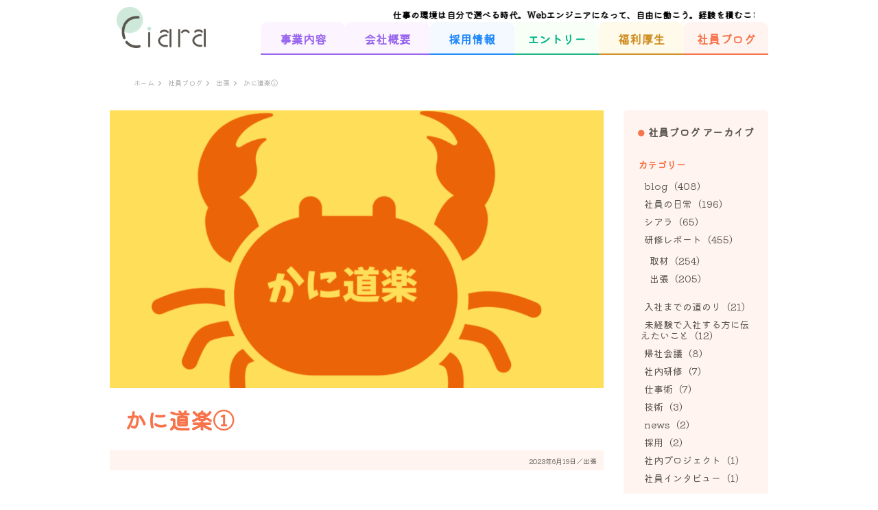

--- FILE ---
content_type: text/html; charset=UTF-8
request_url: https://ciara-web.com/training-report/biz-trip/38552/
body_size: 69965
content:
<!DOCTYPE html>
<html lang="ja">

<head>
    <meta charset="UTF-8">
    <meta name="viewport" content="width=device-width, initial-scale=1.0">
    <meta name="format-detection" content="telephone=no">
    <title>かに道楽① | 株式会社シアラ</title>

		<!-- All in One SEO 4.9.3 - aioseo.com -->
	<meta name="description" content="株式会社シアラは、Webサイト制作・ITサポート・経営コンサルタントなどの事業を展開しています。 現在、未経験からのWebエンジニア志望の方を積極採用中。" />
	<meta name="robots" content="max-image-preview:large" />
	<meta name="author" content="ciara_admin202011"/>
	<link rel="canonical" href="https://ciara-web.com/training-report/biz-trip/38552/" />
	<meta name="generator" content="All in One SEO (AIOSEO) 4.9.3" />
		<meta property="og:locale" content="ja_JP" />
		<meta property="og:site_name" content="株式会社シアラ | ー未経験からエンジニアへー" />
		<meta property="og:type" content="article" />
		<meta property="og:title" content="かに道楽① | 株式会社シアラ" />
		<meta property="og:description" content="株式会社シアラは、Webサイト制作・ITサポート・経営コンサルタントなどの事業を展開しています。 現在、未経験からのWebエンジニア志望の方を積極採用中。" />
		<meta property="og:url" content="https://ciara-web.com/training-report/biz-trip/38552/" />
		<meta property="article:published_time" content="2023-06-19T01:46:15+00:00" />
		<meta property="article:modified_time" content="2023-06-19T03:15:09+00:00" />
		<meta name="twitter:card" content="summary" />
		<meta name="twitter:title" content="かに道楽① | 株式会社シアラ" />
		<meta name="twitter:description" content="株式会社シアラは、Webサイト制作・ITサポート・経営コンサルタントなどの事業を展開しています。 現在、未経験からのWebエンジニア志望の方を積極採用中。" />
		<script type="application/ld+json" class="aioseo-schema">
			{"@context":"https:\/\/schema.org","@graph":[{"@type":"BlogPosting","@id":"https:\/\/ciara-web.com\/training-report\/biz-trip\/38552\/#blogposting","name":"\u304b\u306b\u9053\u697d\u2460 | \u682a\u5f0f\u4f1a\u793e\u30b7\u30a2\u30e9","headline":"\u304b\u306b\u9053\u697d\u2460","author":{"@id":"https:\/\/ciara-web.com\/author\/ciara_admin202011\/#author"},"publisher":{"@id":"https:\/\/ciara-web.com\/#organization"},"image":{"@type":"ImageObject","url":"https:\/\/ciara-web.com\/wp-content\/uploads\/2023\/06\/65c4ca650eb4fac2b87797b1aebbbabc.png","width":1200,"height":675},"datePublished":"2023-06-19T10:46:15+09:00","dateModified":"2023-06-19T12:15:09+09:00","inLanguage":"ja","mainEntityOfPage":{"@id":"https:\/\/ciara-web.com\/training-report\/biz-trip\/38552\/#webpage"},"isPartOf":{"@id":"https:\/\/ciara-web.com\/training-report\/biz-trip\/38552\/#webpage"},"articleSection":"\u51fa\u5f35"},{"@type":"BreadcrumbList","@id":"https:\/\/ciara-web.com\/training-report\/biz-trip\/38552\/#breadcrumblist","itemListElement":[{"@type":"ListItem","@id":"https:\/\/ciara-web.com#listItem","position":1,"name":"\u30db\u30fc\u30e0","item":"https:\/\/ciara-web.com","nextItem":{"@type":"ListItem","@id":"https:\/\/ciara-web.com\/category\/training-report\/#listItem","name":"\u7814\u4fee\u30ec\u30dd\u30fc\u30c8"}},{"@type":"ListItem","@id":"https:\/\/ciara-web.com\/category\/training-report\/#listItem","position":2,"name":"\u7814\u4fee\u30ec\u30dd\u30fc\u30c8","item":"https:\/\/ciara-web.com\/category\/training-report\/","nextItem":{"@type":"ListItem","@id":"https:\/\/ciara-web.com\/category\/training-report\/biz-trip\/#listItem","name":"\u51fa\u5f35"},"previousItem":{"@type":"ListItem","@id":"https:\/\/ciara-web.com#listItem","name":"\u30db\u30fc\u30e0"}},{"@type":"ListItem","@id":"https:\/\/ciara-web.com\/category\/training-report\/biz-trip\/#listItem","position":3,"name":"\u51fa\u5f35","item":"https:\/\/ciara-web.com\/category\/training-report\/biz-trip\/","nextItem":{"@type":"ListItem","@id":"https:\/\/ciara-web.com\/training-report\/biz-trip\/38552\/#listItem","name":"\u304b\u306b\u9053\u697d\u2460"},"previousItem":{"@type":"ListItem","@id":"https:\/\/ciara-web.com\/category\/training-report\/#listItem","name":"\u7814\u4fee\u30ec\u30dd\u30fc\u30c8"}},{"@type":"ListItem","@id":"https:\/\/ciara-web.com\/training-report\/biz-trip\/38552\/#listItem","position":4,"name":"\u304b\u306b\u9053\u697d\u2460","previousItem":{"@type":"ListItem","@id":"https:\/\/ciara-web.com\/category\/training-report\/biz-trip\/#listItem","name":"\u51fa\u5f35"}}]},{"@type":"Organization","@id":"https:\/\/ciara-web.com\/#organization","name":"\u682a\u5f0f\u4f1a\u793e\u30b7\u30a2\u30e9","description":"\u30fc\u672a\u7d4c\u9a13\u304b\u3089\u30a8\u30f3\u30b8\u30cb\u30a2\u3078\u30fc","url":"https:\/\/ciara-web.com\/"},{"@type":"Person","@id":"https:\/\/ciara-web.com\/author\/ciara_admin202011\/#author","url":"https:\/\/ciara-web.com\/author\/ciara_admin202011\/","name":"ciara_admin202011"},{"@type":"WebPage","@id":"https:\/\/ciara-web.com\/training-report\/biz-trip\/38552\/#webpage","url":"https:\/\/ciara-web.com\/training-report\/biz-trip\/38552\/","name":"\u304b\u306b\u9053\u697d\u2460 | \u682a\u5f0f\u4f1a\u793e\u30b7\u30a2\u30e9","description":"\u682a\u5f0f\u4f1a\u793e\u30b7\u30a2\u30e9\u306f\u3001Web\u30b5\u30a4\u30c8\u5236\u4f5c\u30fbIT\u30b5\u30dd\u30fc\u30c8\u30fb\u7d4c\u55b6\u30b3\u30f3\u30b5\u30eb\u30bf\u30f3\u30c8\u306a\u3069\u306e\u4e8b\u696d\u3092\u5c55\u958b\u3057\u3066\u3044\u307e\u3059\u3002 \u73fe\u5728\u3001\u672a\u7d4c\u9a13\u304b\u3089\u306eWeb\u30a8\u30f3\u30b8\u30cb\u30a2\u5fd7\u671b\u306e\u65b9\u3092\u7a4d\u6975\u63a1\u7528\u4e2d\u3002","inLanguage":"ja","isPartOf":{"@id":"https:\/\/ciara-web.com\/#website"},"breadcrumb":{"@id":"https:\/\/ciara-web.com\/training-report\/biz-trip\/38552\/#breadcrumblist"},"author":{"@id":"https:\/\/ciara-web.com\/author\/ciara_admin202011\/#author"},"creator":{"@id":"https:\/\/ciara-web.com\/author\/ciara_admin202011\/#author"},"image":{"@type":"ImageObject","url":"https:\/\/ciara-web.com\/wp-content\/uploads\/2023\/06\/65c4ca650eb4fac2b87797b1aebbbabc.png","@id":"https:\/\/ciara-web.com\/training-report\/biz-trip\/38552\/#mainImage","width":1200,"height":675},"primaryImageOfPage":{"@id":"https:\/\/ciara-web.com\/training-report\/biz-trip\/38552\/#mainImage"},"datePublished":"2023-06-19T10:46:15+09:00","dateModified":"2023-06-19T12:15:09+09:00"},{"@type":"WebSite","@id":"https:\/\/ciara-web.com\/#website","url":"https:\/\/ciara-web.com\/","name":"\u682a\u5f0f\u4f1a\u793e\u30b7\u30a2\u30e9","description":"\u30fc\u672a\u7d4c\u9a13\u304b\u3089\u30a8\u30f3\u30b8\u30cb\u30a2\u3078\u30fc","inLanguage":"ja","publisher":{"@id":"https:\/\/ciara-web.com\/#organization"}}]}
		</script>
		<!-- All in One SEO -->

<link rel="alternate" type="application/rss+xml" title="株式会社シアラ &raquo; かに道楽① のコメントのフィード" href="https://ciara-web.com/training-report/biz-trip/38552/feed/" />
<link rel="alternate" title="oEmbed (JSON)" type="application/json+oembed" href="https://ciara-web.com/wp-json/oembed/1.0/embed?url=https%3A%2F%2Fciara-web.com%2Ftraining-report%2Fbiz-trip%2F38552%2F" />
<link rel="alternate" title="oEmbed (XML)" type="text/xml+oembed" href="https://ciara-web.com/wp-json/oembed/1.0/embed?url=https%3A%2F%2Fciara-web.com%2Ftraining-report%2Fbiz-trip%2F38552%2F&#038;format=xml" />
<style id='wp-img-auto-sizes-contain-inline-css' type='text/css'>
img:is([sizes=auto i],[sizes^="auto," i]){contain-intrinsic-size:3000px 1500px}
/*# sourceURL=wp-img-auto-sizes-contain-inline-css */
</style>
<style id='wp-emoji-styles-inline-css' type='text/css'>

	img.wp-smiley, img.emoji {
		display: inline !important;
		border: none !important;
		box-shadow: none !important;
		height: 1em !important;
		width: 1em !important;
		margin: 0 0.07em !important;
		vertical-align: -0.1em !important;
		background: none !important;
		padding: 0 !important;
	}
/*# sourceURL=wp-emoji-styles-inline-css */
</style>
<style id='wp-block-library-inline-css' type='text/css'>
:root{--wp-block-synced-color:#7a00df;--wp-block-synced-color--rgb:122,0,223;--wp-bound-block-color:var(--wp-block-synced-color);--wp-editor-canvas-background:#ddd;--wp-admin-theme-color:#007cba;--wp-admin-theme-color--rgb:0,124,186;--wp-admin-theme-color-darker-10:#006ba1;--wp-admin-theme-color-darker-10--rgb:0,107,160.5;--wp-admin-theme-color-darker-20:#005a87;--wp-admin-theme-color-darker-20--rgb:0,90,135;--wp-admin-border-width-focus:2px}@media (min-resolution:192dpi){:root{--wp-admin-border-width-focus:1.5px}}.wp-element-button{cursor:pointer}:root .has-very-light-gray-background-color{background-color:#eee}:root .has-very-dark-gray-background-color{background-color:#313131}:root .has-very-light-gray-color{color:#eee}:root .has-very-dark-gray-color{color:#313131}:root .has-vivid-green-cyan-to-vivid-cyan-blue-gradient-background{background:linear-gradient(135deg,#00d084,#0693e3)}:root .has-purple-crush-gradient-background{background:linear-gradient(135deg,#34e2e4,#4721fb 50%,#ab1dfe)}:root .has-hazy-dawn-gradient-background{background:linear-gradient(135deg,#faaca8,#dad0ec)}:root .has-subdued-olive-gradient-background{background:linear-gradient(135deg,#fafae1,#67a671)}:root .has-atomic-cream-gradient-background{background:linear-gradient(135deg,#fdd79a,#004a59)}:root .has-nightshade-gradient-background{background:linear-gradient(135deg,#330968,#31cdcf)}:root .has-midnight-gradient-background{background:linear-gradient(135deg,#020381,#2874fc)}:root{--wp--preset--font-size--normal:16px;--wp--preset--font-size--huge:42px}.has-regular-font-size{font-size:1em}.has-larger-font-size{font-size:2.625em}.has-normal-font-size{font-size:var(--wp--preset--font-size--normal)}.has-huge-font-size{font-size:var(--wp--preset--font-size--huge)}.has-text-align-center{text-align:center}.has-text-align-left{text-align:left}.has-text-align-right{text-align:right}.has-fit-text{white-space:nowrap!important}#end-resizable-editor-section{display:none}.aligncenter{clear:both}.items-justified-left{justify-content:flex-start}.items-justified-center{justify-content:center}.items-justified-right{justify-content:flex-end}.items-justified-space-between{justify-content:space-between}.screen-reader-text{border:0;clip-path:inset(50%);height:1px;margin:-1px;overflow:hidden;padding:0;position:absolute;width:1px;word-wrap:normal!important}.screen-reader-text:focus{background-color:#ddd;clip-path:none;color:#444;display:block;font-size:1em;height:auto;left:5px;line-height:normal;padding:15px 23px 14px;text-decoration:none;top:5px;width:auto;z-index:100000}html :where(.has-border-color){border-style:solid}html :where([style*=border-top-color]){border-top-style:solid}html :where([style*=border-right-color]){border-right-style:solid}html :where([style*=border-bottom-color]){border-bottom-style:solid}html :where([style*=border-left-color]){border-left-style:solid}html :where([style*=border-width]){border-style:solid}html :where([style*=border-top-width]){border-top-style:solid}html :where([style*=border-right-width]){border-right-style:solid}html :where([style*=border-bottom-width]){border-bottom-style:solid}html :where([style*=border-left-width]){border-left-style:solid}html :where(img[class*=wp-image-]){height:auto;max-width:100%}:where(figure){margin:0 0 1em}html :where(.is-position-sticky){--wp-admin--admin-bar--position-offset:var(--wp-admin--admin-bar--height,0px)}@media screen and (max-width:600px){html :where(.is-position-sticky){--wp-admin--admin-bar--position-offset:0px}}

/*# sourceURL=wp-block-library-inline-css */
</style><style id='wp-block-gallery-inline-css' type='text/css'>
.blocks-gallery-grid:not(.has-nested-images),.wp-block-gallery:not(.has-nested-images){display:flex;flex-wrap:wrap;list-style-type:none;margin:0;padding:0}.blocks-gallery-grid:not(.has-nested-images) .blocks-gallery-image,.blocks-gallery-grid:not(.has-nested-images) .blocks-gallery-item,.wp-block-gallery:not(.has-nested-images) .blocks-gallery-image,.wp-block-gallery:not(.has-nested-images) .blocks-gallery-item{display:flex;flex-direction:column;flex-grow:1;justify-content:center;margin:0 1em 1em 0;position:relative;width:calc(50% - 1em)}.blocks-gallery-grid:not(.has-nested-images) .blocks-gallery-image:nth-of-type(2n),.blocks-gallery-grid:not(.has-nested-images) .blocks-gallery-item:nth-of-type(2n),.wp-block-gallery:not(.has-nested-images) .blocks-gallery-image:nth-of-type(2n),.wp-block-gallery:not(.has-nested-images) .blocks-gallery-item:nth-of-type(2n){margin-right:0}.blocks-gallery-grid:not(.has-nested-images) .blocks-gallery-image figure,.blocks-gallery-grid:not(.has-nested-images) .blocks-gallery-item figure,.wp-block-gallery:not(.has-nested-images) .blocks-gallery-image figure,.wp-block-gallery:not(.has-nested-images) .blocks-gallery-item figure{align-items:flex-end;display:flex;height:100%;justify-content:flex-start;margin:0}.blocks-gallery-grid:not(.has-nested-images) .blocks-gallery-image img,.blocks-gallery-grid:not(.has-nested-images) .blocks-gallery-item img,.wp-block-gallery:not(.has-nested-images) .blocks-gallery-image img,.wp-block-gallery:not(.has-nested-images) .blocks-gallery-item img{display:block;height:auto;max-width:100%;width:auto}.blocks-gallery-grid:not(.has-nested-images) .blocks-gallery-image figcaption,.blocks-gallery-grid:not(.has-nested-images) .blocks-gallery-item figcaption,.wp-block-gallery:not(.has-nested-images) .blocks-gallery-image figcaption,.wp-block-gallery:not(.has-nested-images) .blocks-gallery-item figcaption{background:linear-gradient(0deg,#000000b3,#0000004d 70%,#0000);bottom:0;box-sizing:border-box;color:#fff;font-size:.8em;margin:0;max-height:100%;overflow:auto;padding:3em .77em .7em;position:absolute;text-align:center;width:100%;z-index:2}.blocks-gallery-grid:not(.has-nested-images) .blocks-gallery-image figcaption img,.blocks-gallery-grid:not(.has-nested-images) .blocks-gallery-item figcaption img,.wp-block-gallery:not(.has-nested-images) .blocks-gallery-image figcaption img,.wp-block-gallery:not(.has-nested-images) .blocks-gallery-item figcaption img{display:inline}.blocks-gallery-grid:not(.has-nested-images) figcaption,.wp-block-gallery:not(.has-nested-images) figcaption{flex-grow:1}.blocks-gallery-grid:not(.has-nested-images).is-cropped .blocks-gallery-image a,.blocks-gallery-grid:not(.has-nested-images).is-cropped .blocks-gallery-image img,.blocks-gallery-grid:not(.has-nested-images).is-cropped .blocks-gallery-item a,.blocks-gallery-grid:not(.has-nested-images).is-cropped .blocks-gallery-item img,.wp-block-gallery:not(.has-nested-images).is-cropped .blocks-gallery-image a,.wp-block-gallery:not(.has-nested-images).is-cropped .blocks-gallery-image img,.wp-block-gallery:not(.has-nested-images).is-cropped .blocks-gallery-item a,.wp-block-gallery:not(.has-nested-images).is-cropped .blocks-gallery-item img{flex:1;height:100%;object-fit:cover;width:100%}.blocks-gallery-grid:not(.has-nested-images).columns-1 .blocks-gallery-image,.blocks-gallery-grid:not(.has-nested-images).columns-1 .blocks-gallery-item,.wp-block-gallery:not(.has-nested-images).columns-1 .blocks-gallery-image,.wp-block-gallery:not(.has-nested-images).columns-1 .blocks-gallery-item{margin-right:0;width:100%}@media (min-width:600px){.blocks-gallery-grid:not(.has-nested-images).columns-3 .blocks-gallery-image,.blocks-gallery-grid:not(.has-nested-images).columns-3 .blocks-gallery-item,.wp-block-gallery:not(.has-nested-images).columns-3 .blocks-gallery-image,.wp-block-gallery:not(.has-nested-images).columns-3 .blocks-gallery-item{margin-right:1em;width:calc(33.33333% - .66667em)}.blocks-gallery-grid:not(.has-nested-images).columns-4 .blocks-gallery-image,.blocks-gallery-grid:not(.has-nested-images).columns-4 .blocks-gallery-item,.wp-block-gallery:not(.has-nested-images).columns-4 .blocks-gallery-image,.wp-block-gallery:not(.has-nested-images).columns-4 .blocks-gallery-item{margin-right:1em;width:calc(25% - .75em)}.blocks-gallery-grid:not(.has-nested-images).columns-5 .blocks-gallery-image,.blocks-gallery-grid:not(.has-nested-images).columns-5 .blocks-gallery-item,.wp-block-gallery:not(.has-nested-images).columns-5 .blocks-gallery-image,.wp-block-gallery:not(.has-nested-images).columns-5 .blocks-gallery-item{margin-right:1em;width:calc(20% - .8em)}.blocks-gallery-grid:not(.has-nested-images).columns-6 .blocks-gallery-image,.blocks-gallery-grid:not(.has-nested-images).columns-6 .blocks-gallery-item,.wp-block-gallery:not(.has-nested-images).columns-6 .blocks-gallery-image,.wp-block-gallery:not(.has-nested-images).columns-6 .blocks-gallery-item{margin-right:1em;width:calc(16.66667% - .83333em)}.blocks-gallery-grid:not(.has-nested-images).columns-7 .blocks-gallery-image,.blocks-gallery-grid:not(.has-nested-images).columns-7 .blocks-gallery-item,.wp-block-gallery:not(.has-nested-images).columns-7 .blocks-gallery-image,.wp-block-gallery:not(.has-nested-images).columns-7 .blocks-gallery-item{margin-right:1em;width:calc(14.28571% - .85714em)}.blocks-gallery-grid:not(.has-nested-images).columns-8 .blocks-gallery-image,.blocks-gallery-grid:not(.has-nested-images).columns-8 .blocks-gallery-item,.wp-block-gallery:not(.has-nested-images).columns-8 .blocks-gallery-image,.wp-block-gallery:not(.has-nested-images).columns-8 .blocks-gallery-item{margin-right:1em;width:calc(12.5% - .875em)}.blocks-gallery-grid:not(.has-nested-images).columns-1 .blocks-gallery-image:nth-of-type(1n),.blocks-gallery-grid:not(.has-nested-images).columns-1 .blocks-gallery-item:nth-of-type(1n),.blocks-gallery-grid:not(.has-nested-images).columns-2 .blocks-gallery-image:nth-of-type(2n),.blocks-gallery-grid:not(.has-nested-images).columns-2 .blocks-gallery-item:nth-of-type(2n),.blocks-gallery-grid:not(.has-nested-images).columns-3 .blocks-gallery-image:nth-of-type(3n),.blocks-gallery-grid:not(.has-nested-images).columns-3 .blocks-gallery-item:nth-of-type(3n),.blocks-gallery-grid:not(.has-nested-images).columns-4 .blocks-gallery-image:nth-of-type(4n),.blocks-gallery-grid:not(.has-nested-images).columns-4 .blocks-gallery-item:nth-of-type(4n),.blocks-gallery-grid:not(.has-nested-images).columns-5 .blocks-gallery-image:nth-of-type(5n),.blocks-gallery-grid:not(.has-nested-images).columns-5 .blocks-gallery-item:nth-of-type(5n),.blocks-gallery-grid:not(.has-nested-images).columns-6 .blocks-gallery-image:nth-of-type(6n),.blocks-gallery-grid:not(.has-nested-images).columns-6 .blocks-gallery-item:nth-of-type(6n),.blocks-gallery-grid:not(.has-nested-images).columns-7 .blocks-gallery-image:nth-of-type(7n),.blocks-gallery-grid:not(.has-nested-images).columns-7 .blocks-gallery-item:nth-of-type(7n),.blocks-gallery-grid:not(.has-nested-images).columns-8 .blocks-gallery-image:nth-of-type(8n),.blocks-gallery-grid:not(.has-nested-images).columns-8 .blocks-gallery-item:nth-of-type(8n),.wp-block-gallery:not(.has-nested-images).columns-1 .blocks-gallery-image:nth-of-type(1n),.wp-block-gallery:not(.has-nested-images).columns-1 .blocks-gallery-item:nth-of-type(1n),.wp-block-gallery:not(.has-nested-images).columns-2 .blocks-gallery-image:nth-of-type(2n),.wp-block-gallery:not(.has-nested-images).columns-2 .blocks-gallery-item:nth-of-type(2n),.wp-block-gallery:not(.has-nested-images).columns-3 .blocks-gallery-image:nth-of-type(3n),.wp-block-gallery:not(.has-nested-images).columns-3 .blocks-gallery-item:nth-of-type(3n),.wp-block-gallery:not(.has-nested-images).columns-4 .blocks-gallery-image:nth-of-type(4n),.wp-block-gallery:not(.has-nested-images).columns-4 .blocks-gallery-item:nth-of-type(4n),.wp-block-gallery:not(.has-nested-images).columns-5 .blocks-gallery-image:nth-of-type(5n),.wp-block-gallery:not(.has-nested-images).columns-5 .blocks-gallery-item:nth-of-type(5n),.wp-block-gallery:not(.has-nested-images).columns-6 .blocks-gallery-image:nth-of-type(6n),.wp-block-gallery:not(.has-nested-images).columns-6 .blocks-gallery-item:nth-of-type(6n),.wp-block-gallery:not(.has-nested-images).columns-7 .blocks-gallery-image:nth-of-type(7n),.wp-block-gallery:not(.has-nested-images).columns-7 .blocks-gallery-item:nth-of-type(7n),.wp-block-gallery:not(.has-nested-images).columns-8 .blocks-gallery-image:nth-of-type(8n),.wp-block-gallery:not(.has-nested-images).columns-8 .blocks-gallery-item:nth-of-type(8n){margin-right:0}}.blocks-gallery-grid:not(.has-nested-images) .blocks-gallery-image:last-child,.blocks-gallery-grid:not(.has-nested-images) .blocks-gallery-item:last-child,.wp-block-gallery:not(.has-nested-images) .blocks-gallery-image:last-child,.wp-block-gallery:not(.has-nested-images) .blocks-gallery-item:last-child{margin-right:0}.blocks-gallery-grid:not(.has-nested-images).alignleft,.blocks-gallery-grid:not(.has-nested-images).alignright,.wp-block-gallery:not(.has-nested-images).alignleft,.wp-block-gallery:not(.has-nested-images).alignright{max-width:420px;width:100%}.blocks-gallery-grid:not(.has-nested-images).aligncenter .blocks-gallery-item figure,.wp-block-gallery:not(.has-nested-images).aligncenter .blocks-gallery-item figure{justify-content:center}.wp-block-gallery:not(.is-cropped) .blocks-gallery-item{align-self:flex-start}figure.wp-block-gallery.has-nested-images{align-items:normal}.wp-block-gallery.has-nested-images figure.wp-block-image:not(#individual-image){margin:0;width:calc(50% - var(--wp--style--unstable-gallery-gap, 16px)/2)}.wp-block-gallery.has-nested-images figure.wp-block-image{box-sizing:border-box;display:flex;flex-direction:column;flex-grow:1;justify-content:center;max-width:100%;position:relative}.wp-block-gallery.has-nested-images figure.wp-block-image>a,.wp-block-gallery.has-nested-images figure.wp-block-image>div{flex-direction:column;flex-grow:1;margin:0}.wp-block-gallery.has-nested-images figure.wp-block-image img{display:block;height:auto;max-width:100%!important;width:auto}.wp-block-gallery.has-nested-images figure.wp-block-image figcaption,.wp-block-gallery.has-nested-images figure.wp-block-image:has(figcaption):before{bottom:0;left:0;max-height:100%;position:absolute;right:0}.wp-block-gallery.has-nested-images figure.wp-block-image:has(figcaption):before{backdrop-filter:blur(3px);content:"";height:100%;-webkit-mask-image:linear-gradient(0deg,#000 20%,#0000);mask-image:linear-gradient(0deg,#000 20%,#0000);max-height:40%;pointer-events:none}.wp-block-gallery.has-nested-images figure.wp-block-image figcaption{box-sizing:border-box;color:#fff;font-size:13px;margin:0;overflow:auto;padding:1em;text-align:center;text-shadow:0 0 1.5px #000}.wp-block-gallery.has-nested-images figure.wp-block-image figcaption::-webkit-scrollbar{height:12px;width:12px}.wp-block-gallery.has-nested-images figure.wp-block-image figcaption::-webkit-scrollbar-track{background-color:initial}.wp-block-gallery.has-nested-images figure.wp-block-image figcaption::-webkit-scrollbar-thumb{background-clip:padding-box;background-color:initial;border:3px solid #0000;border-radius:8px}.wp-block-gallery.has-nested-images figure.wp-block-image figcaption:focus-within::-webkit-scrollbar-thumb,.wp-block-gallery.has-nested-images figure.wp-block-image figcaption:focus::-webkit-scrollbar-thumb,.wp-block-gallery.has-nested-images figure.wp-block-image figcaption:hover::-webkit-scrollbar-thumb{background-color:#fffc}.wp-block-gallery.has-nested-images figure.wp-block-image figcaption{scrollbar-color:#0000 #0000;scrollbar-gutter:stable both-edges;scrollbar-width:thin}.wp-block-gallery.has-nested-images figure.wp-block-image figcaption:focus,.wp-block-gallery.has-nested-images figure.wp-block-image figcaption:focus-within,.wp-block-gallery.has-nested-images figure.wp-block-image figcaption:hover{scrollbar-color:#fffc #0000}.wp-block-gallery.has-nested-images figure.wp-block-image figcaption{will-change:transform}@media (hover:none){.wp-block-gallery.has-nested-images figure.wp-block-image figcaption{scrollbar-color:#fffc #0000}}.wp-block-gallery.has-nested-images figure.wp-block-image figcaption{background:linear-gradient(0deg,#0006,#0000)}.wp-block-gallery.has-nested-images figure.wp-block-image figcaption img{display:inline}.wp-block-gallery.has-nested-images figure.wp-block-image figcaption a{color:inherit}.wp-block-gallery.has-nested-images figure.wp-block-image.has-custom-border img{box-sizing:border-box}.wp-block-gallery.has-nested-images figure.wp-block-image.has-custom-border>a,.wp-block-gallery.has-nested-images figure.wp-block-image.has-custom-border>div,.wp-block-gallery.has-nested-images figure.wp-block-image.is-style-rounded>a,.wp-block-gallery.has-nested-images figure.wp-block-image.is-style-rounded>div{flex:1 1 auto}.wp-block-gallery.has-nested-images figure.wp-block-image.has-custom-border figcaption,.wp-block-gallery.has-nested-images figure.wp-block-image.is-style-rounded figcaption{background:none;color:inherit;flex:initial;margin:0;padding:10px 10px 9px;position:relative;text-shadow:none}.wp-block-gallery.has-nested-images figure.wp-block-image.has-custom-border:before,.wp-block-gallery.has-nested-images figure.wp-block-image.is-style-rounded:before{content:none}.wp-block-gallery.has-nested-images figcaption{flex-basis:100%;flex-grow:1;text-align:center}.wp-block-gallery.has-nested-images:not(.is-cropped) figure.wp-block-image:not(#individual-image){margin-bottom:auto;margin-top:0}.wp-block-gallery.has-nested-images.is-cropped figure.wp-block-image:not(#individual-image){align-self:inherit}.wp-block-gallery.has-nested-images.is-cropped figure.wp-block-image:not(#individual-image)>a,.wp-block-gallery.has-nested-images.is-cropped figure.wp-block-image:not(#individual-image)>div:not(.components-drop-zone){display:flex}.wp-block-gallery.has-nested-images.is-cropped figure.wp-block-image:not(#individual-image) a,.wp-block-gallery.has-nested-images.is-cropped figure.wp-block-image:not(#individual-image) img{flex:1 0 0%;height:100%;object-fit:cover;width:100%}.wp-block-gallery.has-nested-images.columns-1 figure.wp-block-image:not(#individual-image){width:100%}@media (min-width:600px){.wp-block-gallery.has-nested-images.columns-3 figure.wp-block-image:not(#individual-image){width:calc(33.33333% - var(--wp--style--unstable-gallery-gap, 16px)*.66667)}.wp-block-gallery.has-nested-images.columns-4 figure.wp-block-image:not(#individual-image){width:calc(25% - var(--wp--style--unstable-gallery-gap, 16px)*.75)}.wp-block-gallery.has-nested-images.columns-5 figure.wp-block-image:not(#individual-image){width:calc(20% - var(--wp--style--unstable-gallery-gap, 16px)*.8)}.wp-block-gallery.has-nested-images.columns-6 figure.wp-block-image:not(#individual-image){width:calc(16.66667% - var(--wp--style--unstable-gallery-gap, 16px)*.83333)}.wp-block-gallery.has-nested-images.columns-7 figure.wp-block-image:not(#individual-image){width:calc(14.28571% - var(--wp--style--unstable-gallery-gap, 16px)*.85714)}.wp-block-gallery.has-nested-images.columns-8 figure.wp-block-image:not(#individual-image){width:calc(12.5% - var(--wp--style--unstable-gallery-gap, 16px)*.875)}.wp-block-gallery.has-nested-images.columns-default figure.wp-block-image:not(#individual-image){width:calc(33.33% - var(--wp--style--unstable-gallery-gap, 16px)*.66667)}.wp-block-gallery.has-nested-images.columns-default figure.wp-block-image:not(#individual-image):first-child:nth-last-child(2),.wp-block-gallery.has-nested-images.columns-default figure.wp-block-image:not(#individual-image):first-child:nth-last-child(2)~figure.wp-block-image:not(#individual-image){width:calc(50% - var(--wp--style--unstable-gallery-gap, 16px)*.5)}.wp-block-gallery.has-nested-images.columns-default figure.wp-block-image:not(#individual-image):first-child:last-child{width:100%}}.wp-block-gallery.has-nested-images.alignleft,.wp-block-gallery.has-nested-images.alignright{max-width:420px;width:100%}.wp-block-gallery.has-nested-images.aligncenter{justify-content:center}
/*# sourceURL=https://ciara-web.com/wp-includes/blocks/gallery/style.min.css */
</style>
<style id='wp-block-image-inline-css' type='text/css'>
.wp-block-image>a,.wp-block-image>figure>a{display:inline-block}.wp-block-image img{box-sizing:border-box;height:auto;max-width:100%;vertical-align:bottom}@media not (prefers-reduced-motion){.wp-block-image img.hide{visibility:hidden}.wp-block-image img.show{animation:show-content-image .4s}}.wp-block-image[style*=border-radius] img,.wp-block-image[style*=border-radius]>a{border-radius:inherit}.wp-block-image.has-custom-border img{box-sizing:border-box}.wp-block-image.aligncenter{text-align:center}.wp-block-image.alignfull>a,.wp-block-image.alignwide>a{width:100%}.wp-block-image.alignfull img,.wp-block-image.alignwide img{height:auto;width:100%}.wp-block-image .aligncenter,.wp-block-image .alignleft,.wp-block-image .alignright,.wp-block-image.aligncenter,.wp-block-image.alignleft,.wp-block-image.alignright{display:table}.wp-block-image .aligncenter>figcaption,.wp-block-image .alignleft>figcaption,.wp-block-image .alignright>figcaption,.wp-block-image.aligncenter>figcaption,.wp-block-image.alignleft>figcaption,.wp-block-image.alignright>figcaption{caption-side:bottom;display:table-caption}.wp-block-image .alignleft{float:left;margin:.5em 1em .5em 0}.wp-block-image .alignright{float:right;margin:.5em 0 .5em 1em}.wp-block-image .aligncenter{margin-left:auto;margin-right:auto}.wp-block-image :where(figcaption){margin-bottom:1em;margin-top:.5em}.wp-block-image.is-style-circle-mask img{border-radius:9999px}@supports ((-webkit-mask-image:none) or (mask-image:none)) or (-webkit-mask-image:none){.wp-block-image.is-style-circle-mask img{border-radius:0;-webkit-mask-image:url('data:image/svg+xml;utf8,<svg viewBox="0 0 100 100" xmlns="http://www.w3.org/2000/svg"><circle cx="50" cy="50" r="50"/></svg>');mask-image:url('data:image/svg+xml;utf8,<svg viewBox="0 0 100 100" xmlns="http://www.w3.org/2000/svg"><circle cx="50" cy="50" r="50"/></svg>');mask-mode:alpha;-webkit-mask-position:center;mask-position:center;-webkit-mask-repeat:no-repeat;mask-repeat:no-repeat;-webkit-mask-size:contain;mask-size:contain}}:root :where(.wp-block-image.is-style-rounded img,.wp-block-image .is-style-rounded img){border-radius:9999px}.wp-block-image figure{margin:0}.wp-lightbox-container{display:flex;flex-direction:column;position:relative}.wp-lightbox-container img{cursor:zoom-in}.wp-lightbox-container img:hover+button{opacity:1}.wp-lightbox-container button{align-items:center;backdrop-filter:blur(16px) saturate(180%);background-color:#5a5a5a40;border:none;border-radius:4px;cursor:zoom-in;display:flex;height:20px;justify-content:center;opacity:0;padding:0;position:absolute;right:16px;text-align:center;top:16px;width:20px;z-index:100}@media not (prefers-reduced-motion){.wp-lightbox-container button{transition:opacity .2s ease}}.wp-lightbox-container button:focus-visible{outline:3px auto #5a5a5a40;outline:3px auto -webkit-focus-ring-color;outline-offset:3px}.wp-lightbox-container button:hover{cursor:pointer;opacity:1}.wp-lightbox-container button:focus{opacity:1}.wp-lightbox-container button:focus,.wp-lightbox-container button:hover,.wp-lightbox-container button:not(:hover):not(:active):not(.has-background){background-color:#5a5a5a40;border:none}.wp-lightbox-overlay{box-sizing:border-box;cursor:zoom-out;height:100vh;left:0;overflow:hidden;position:fixed;top:0;visibility:hidden;width:100%;z-index:100000}.wp-lightbox-overlay .close-button{align-items:center;cursor:pointer;display:flex;justify-content:center;min-height:40px;min-width:40px;padding:0;position:absolute;right:calc(env(safe-area-inset-right) + 16px);top:calc(env(safe-area-inset-top) + 16px);z-index:5000000}.wp-lightbox-overlay .close-button:focus,.wp-lightbox-overlay .close-button:hover,.wp-lightbox-overlay .close-button:not(:hover):not(:active):not(.has-background){background:none;border:none}.wp-lightbox-overlay .lightbox-image-container{height:var(--wp--lightbox-container-height);left:50%;overflow:hidden;position:absolute;top:50%;transform:translate(-50%,-50%);transform-origin:top left;width:var(--wp--lightbox-container-width);z-index:9999999999}.wp-lightbox-overlay .wp-block-image{align-items:center;box-sizing:border-box;display:flex;height:100%;justify-content:center;margin:0;position:relative;transform-origin:0 0;width:100%;z-index:3000000}.wp-lightbox-overlay .wp-block-image img{height:var(--wp--lightbox-image-height);min-height:var(--wp--lightbox-image-height);min-width:var(--wp--lightbox-image-width);width:var(--wp--lightbox-image-width)}.wp-lightbox-overlay .wp-block-image figcaption{display:none}.wp-lightbox-overlay button{background:none;border:none}.wp-lightbox-overlay .scrim{background-color:#fff;height:100%;opacity:.9;position:absolute;width:100%;z-index:2000000}.wp-lightbox-overlay.active{visibility:visible}@media not (prefers-reduced-motion){.wp-lightbox-overlay.active{animation:turn-on-visibility .25s both}.wp-lightbox-overlay.active img{animation:turn-on-visibility .35s both}.wp-lightbox-overlay.show-closing-animation:not(.active){animation:turn-off-visibility .35s both}.wp-lightbox-overlay.show-closing-animation:not(.active) img{animation:turn-off-visibility .25s both}.wp-lightbox-overlay.zoom.active{animation:none;opacity:1;visibility:visible}.wp-lightbox-overlay.zoom.active .lightbox-image-container{animation:lightbox-zoom-in .4s}.wp-lightbox-overlay.zoom.active .lightbox-image-container img{animation:none}.wp-lightbox-overlay.zoom.active .scrim{animation:turn-on-visibility .4s forwards}.wp-lightbox-overlay.zoom.show-closing-animation:not(.active){animation:none}.wp-lightbox-overlay.zoom.show-closing-animation:not(.active) .lightbox-image-container{animation:lightbox-zoom-out .4s}.wp-lightbox-overlay.zoom.show-closing-animation:not(.active) .lightbox-image-container img{animation:none}.wp-lightbox-overlay.zoom.show-closing-animation:not(.active) .scrim{animation:turn-off-visibility .4s forwards}}@keyframes show-content-image{0%{visibility:hidden}99%{visibility:hidden}to{visibility:visible}}@keyframes turn-on-visibility{0%{opacity:0}to{opacity:1}}@keyframes turn-off-visibility{0%{opacity:1;visibility:visible}99%{opacity:0;visibility:visible}to{opacity:0;visibility:hidden}}@keyframes lightbox-zoom-in{0%{transform:translate(calc((-100vw + var(--wp--lightbox-scrollbar-width))/2 + var(--wp--lightbox-initial-left-position)),calc(-50vh + var(--wp--lightbox-initial-top-position))) scale(var(--wp--lightbox-scale))}to{transform:translate(-50%,-50%) scale(1)}}@keyframes lightbox-zoom-out{0%{transform:translate(-50%,-50%) scale(1);visibility:visible}99%{visibility:visible}to{transform:translate(calc((-100vw + var(--wp--lightbox-scrollbar-width))/2 + var(--wp--lightbox-initial-left-position)),calc(-50vh + var(--wp--lightbox-initial-top-position))) scale(var(--wp--lightbox-scale));visibility:hidden}}
/*# sourceURL=https://ciara-web.com/wp-includes/blocks/image/style.min.css */
</style>
<style id='wp-block-paragraph-inline-css' type='text/css'>
.is-small-text{font-size:.875em}.is-regular-text{font-size:1em}.is-large-text{font-size:2.25em}.is-larger-text{font-size:3em}.has-drop-cap:not(:focus):first-letter{float:left;font-size:8.4em;font-style:normal;font-weight:100;line-height:.68;margin:.05em .1em 0 0;text-transform:uppercase}body.rtl .has-drop-cap:not(:focus):first-letter{float:none;margin-left:.1em}p.has-drop-cap.has-background{overflow:hidden}:root :where(p.has-background){padding:1.25em 2.375em}:where(p.has-text-color:not(.has-link-color)) a{color:inherit}p.has-text-align-left[style*="writing-mode:vertical-lr"],p.has-text-align-right[style*="writing-mode:vertical-rl"]{rotate:180deg}
/*# sourceURL=https://ciara-web.com/wp-includes/blocks/paragraph/style.min.css */
</style>
<style id='core-block-supports-inline-css' type='text/css'>
.wp-block-gallery.wp-block-gallery-1{--wp--style--unstable-gallery-gap:var( --wp--style--gallery-gap-default, var( --gallery-block--gutter-size, var( --wp--style--block-gap, 0.5em ) ) );gap:var( --wp--style--gallery-gap-default, var( --gallery-block--gutter-size, var( --wp--style--block-gap, 0.5em ) ) );}.wp-block-gallery.wp-block-gallery-2{--wp--style--unstable-gallery-gap:var( --wp--style--gallery-gap-default, var( --gallery-block--gutter-size, var( --wp--style--block-gap, 0.5em ) ) );gap:var( --wp--style--gallery-gap-default, var( --gallery-block--gutter-size, var( --wp--style--block-gap, 0.5em ) ) );}.wp-block-gallery.wp-block-gallery-3{--wp--style--unstable-gallery-gap:var( --wp--style--gallery-gap-default, var( --gallery-block--gutter-size, var( --wp--style--block-gap, 0.5em ) ) );gap:var( --wp--style--gallery-gap-default, var( --gallery-block--gutter-size, var( --wp--style--block-gap, 0.5em ) ) );}
/*# sourceURL=core-block-supports-inline-css */
</style>

<style id='classic-theme-styles-inline-css' type='text/css'>
/*! This file is auto-generated */
.wp-block-button__link{color:#fff;background-color:#32373c;border-radius:9999px;box-shadow:none;text-decoration:none;padding:calc(.667em + 2px) calc(1.333em + 2px);font-size:1.125em}.wp-block-file__button{background:#32373c;color:#fff;text-decoration:none}
/*# sourceURL=/wp-includes/css/classic-themes.min.css */
</style>
<link rel='stylesheet' id='contact-form-7-css' href='https://ciara-web.com/wp-content/plugins/contact-form-7/includes/css/styles.css?ver=6.1.4' type='text/css' media='all' />
<link rel='stylesheet' id='style-css-reset-css' href='https://ciara-web.com/wp-content/themes/ciara/css/reset.css?ver=1.0.1' type='text/css' media='all' />
<link rel='stylesheet' id='style-css-css' href='https://ciara-web.com/wp-content/themes/ciara/css/style.css?ver=221220004736' type='text/css' media='' />
<link rel="https://api.w.org/" href="https://ciara-web.com/wp-json/" /><link rel="alternate" title="JSON" type="application/json" href="https://ciara-web.com/wp-json/wp/v2/posts/38552" /><link rel="EditURI" type="application/rsd+xml" title="RSD" href="https://ciara-web.com/xmlrpc.php?rsd" />
<meta name="generator" content="WordPress 6.9" />
<link rel='shortlink' href='https://ciara-web.com/?p=38552' />

		<!-- GA Google Analytics @ https://m0n.co/ga -->
		<script async src="https://www.googletagmanager.com/gtag/js?id=G-31962987GY"></script>
		<script>
			window.dataLayer = window.dataLayer || [];
			function gtag(){dataLayer.push(arguments);}
			gtag('js', new Date());
			gtag('config', 'G-31962987GY');
		</script>

	
<!--favicon-->

<link rel="icon" type="image/x-icon" href="https://ciara-web.com/wp-content/themes/ciara/images/favicon.ico" />

<link rel="icon" type="image/vnd.microsoft.icon" href="https://ciara-web.com/wp-content/themes/ciara/images/favicon.ico" />

<link rel="icon" href="https://ciara-web.com/wp-content/themes/ciara/images/favicon.ico" />

<link rel="apple-touch-icon" sizes="180x180" href="https://ciara-web.com/wp-content/themes/ciara/images/apple-touch-icon-180x180.png" />
<noscript><style>.lazyload[data-src]{display:none !important;}</style></noscript><style>.lazyload{background-image:none !important;}.lazyload:before{background-image:none !important;}</style><link rel="icon" href="https://ciara-web.com/wp-content/uploads/2022/08/cropped-favicon-256x256.png" sizes="32x32" />
<link rel="icon" href="https://ciara-web.com/wp-content/uploads/2022/08/cropped-favicon-256x256.png" sizes="192x192" />
<link rel="apple-touch-icon" href="https://ciara-web.com/wp-content/uploads/2022/08/cropped-favicon-256x256.png" />
<meta name="msapplication-TileImage" content="https://ciara-web.com/wp-content/uploads/2022/08/cropped-favicon.png" />
		<style type="text/css" id="wp-custom-css">
			.tooltip { /* 補足説明するテキストのスタイル */
  position: relative;
  cursor: pointer;
  padding: 0 5px;
  font-size: 0.9em;
  color: #5C5851;
}
 
.description_bottom { /* ツールチップのスタイル */
  width: 220px; 
  position: absolute;
  top: 80%; 
  left: 50%;
  transform: translateX(-50%);
  margin-top: 4px; /* テキストとの距離 */
  padding: 4px;
  border-radius: 7px; /* 角の丸み */
  background-color: #777777;
  font-size: 0.7em;
  color: #ffffff;
  text-align: center;
  visibility: hidden; /* ツールチップを非表示に */
  opacity: 0; 
  z-index: 1;
  transition: 0.3s all; 
}
 
.tooltip:hover .description_bottom { /* マウスオーバー時のスタイル */
  top: 100%; 
  visibility: visible; /* ツールチップを表示 */
  opacity: 1; /* 不透明度を100％に */
}		</style>
		</head>

<body>
        <header class="pc">
        <div class="inner">
            <h1><a href="https://ciara-web.com/"><img src="[data-uri]" alt="株式会社シアラ" data-src="https://ciara-web.com/wp-content/themes/ciara/images/ciara_logo_202210_350x162.png" decoding="async" class="lazyload" data-eio-rwidth="350" data-eio-rheight="162"><noscript><img src="https://ciara-web.com/wp-content/themes/ciara/images/ciara_logo_202210_350x162.png" alt="株式会社シアラ" data-eio="l"></noscript></a></h1>
            <div class="top-menu-wrap">
                <div class="CSSMarquee">
                    <p>仕事の環境は自分で選べる時代。Webエンジニアになって、自由に働こう。経験を積むことでプロジェクトマネージャーに。　　|　　シアラでITのプロになって、高収入を得ながら自己実現を目指しませんか？</p>
                </div>
                <nav>
                    <ul>
                        <li><a href="https://ciara-web.com/business/">事業内容</a></li>
                        <li><a href="https://ciara-web.com/about-us/">会社概要</a></li>
                        <li><a href="https://ciara-web.com/recruitment/">採用情報</a></li>
                        <li><a href="https://ciara-web.com/entry/">エントリー</a></li>
                        <li><a href="https://ciara-web.com/benefits/">福利厚生</a></li>
                        <li><a href="https://ciara-web.com/bloglist/">社員ブログ</a></li>
                    </ul>
                </nav>
            </div>
        </div>
    </header>
    
        <header class="tab">
        <div class="inner">
            <h1><a href="https://ciara-web.com/"><img src="[data-uri]" alt="株式会社シアラ" data-src="https://ciara-web.com/wp-content/themes/ciara/images/ciara_logo_202210_350x162.png" decoding="async" class="lazyload" data-eio-rwidth="350" data-eio-rheight="162"><noscript><img src="https://ciara-web.com/wp-content/themes/ciara/images/ciara_logo_202210_350x162.png" alt="株式会社シアラ" data-eio="l"></noscript></a></h1>
            <div class="top-menu-wrap">
                <nav>
                    <ul>
                        <li><a href="https://ciara-web.com/business/">事業内容</a></li>
                        <li><a href="https://ciara-web.com/about-us/">会社概要</a></li>
                        <li><a href="https://ciara-web.com/recruitment/">採用情報</a></li>
                        <li><a href="https://ciara-web.com/entry/">エントリー</a></li>
                        <li><a href="https://ciara-web.com/benefits/">福利厚生</a></li>
                        <li><a href="https://ciara-web.com/bloglist/">社員ブログ</a></li>
                    </ul>
                </nav>
            </div>
        </div>
    </header>
    
        <header class="sp">
        <h1><a href="https://ciara-web.com/"><img src="[data-uri]" alt="株式会社シアラ" data-src="https://ciara-web.com/wp-content/themes/ciara/images/ciara_logo_202210_350x162.png" decoding="async" class="lazyload" data-eio-rwidth="350" data-eio-rheight="162"><noscript><img src="https://ciara-web.com/wp-content/themes/ciara/images/ciara_logo_202210_350x162.png" alt="株式会社シアラ" data-eio="l"></noscript></a></h1>

        <div id="hamburger">
            <div class="icon">
                <span></span>
                <span></span>
                <span></span>
            </div>
        </div>
        <div class="hbg-menu-list">
            <nav>
                <ul>
                    <li><a href="https://ciara-web.com/business/">事業内容</a></li>
                    <li><a href="https://ciara-web.com/about-us/">会社概要</a></li>
                    <li><a href="https://ciara-web.com/recruitment/">採用情報</a></li>
                    <li><a href="https://ciara-web.com/entry/">エントリー</a></li>
                    <li><a href="https://ciara-web.com/benefits/">福利厚生</a></li>
                    <li><a href="https://ciara-web.com/bloglist/">社員ブログ</a></li>
                </ul>
            </nav>
        </div>
    </header>
    
    <script type="speculationrules">
{"prefetch":[{"source":"document","where":{"and":[{"href_matches":"/*"},{"not":{"href_matches":["/wp-*.php","/wp-admin/*","/wp-content/uploads/*","/wp-content/*","/wp-content/plugins/*","/wp-content/themes/ciara/*","/*\\?(.+)"]}},{"not":{"selector_matches":"a[rel~=\"nofollow\"]"}},{"not":{"selector_matches":".no-prefetch, .no-prefetch a"}}]},"eagerness":"conservative"}]}
</script>
<script type="text/javascript" id="eio-lazy-load-js-before">
/* <![CDATA[ */
var eio_lazy_vars = {"exactdn_domain":"","skip_autoscale":0,"bg_min_dpr":1.1,"threshold":0,"use_dpr":1};
//# sourceURL=eio-lazy-load-js-before
/* ]]> */
</script>
<script type="text/javascript" src="https://ciara-web.com/wp-content/plugins/ewww-image-optimizer/includes/lazysizes.min.js?ver=831" id="eio-lazy-load-js" async="async" data-wp-strategy="async"></script>
<script type="text/javascript" src="https://ciara-web.com/wp-includes/js/dist/hooks.min.js?ver=dd5603f07f9220ed27f1" id="wp-hooks-js"></script>
<script type="text/javascript" src="https://ciara-web.com/wp-includes/js/dist/i18n.min.js?ver=c26c3dc7bed366793375" id="wp-i18n-js"></script>
<script type="text/javascript" id="wp-i18n-js-after">
/* <![CDATA[ */
wp.i18n.setLocaleData( { 'text direction\u0004ltr': [ 'ltr' ] } );
//# sourceURL=wp-i18n-js-after
/* ]]> */
</script>
<script type="text/javascript" src="https://ciara-web.com/wp-content/plugins/contact-form-7/includes/swv/js/index.js?ver=6.1.4" id="swv-js"></script>
<script type="text/javascript" id="contact-form-7-js-translations">
/* <![CDATA[ */
( function( domain, translations ) {
	var localeData = translations.locale_data[ domain ] || translations.locale_data.messages;
	localeData[""].domain = domain;
	wp.i18n.setLocaleData( localeData, domain );
} )( "contact-form-7", {"translation-revision-date":"2025-11-30 08:12:23+0000","generator":"GlotPress\/4.0.3","domain":"messages","locale_data":{"messages":{"":{"domain":"messages","plural-forms":"nplurals=1; plural=0;","lang":"ja_JP"},"This contact form is placed in the wrong place.":["\u3053\u306e\u30b3\u30f3\u30bf\u30af\u30c8\u30d5\u30a9\u30fc\u30e0\u306f\u9593\u9055\u3063\u305f\u4f4d\u7f6e\u306b\u7f6e\u304b\u308c\u3066\u3044\u307e\u3059\u3002"],"Error:":["\u30a8\u30e9\u30fc:"]}},"comment":{"reference":"includes\/js\/index.js"}} );
//# sourceURL=contact-form-7-js-translations
/* ]]> */
</script>
<script type="text/javascript" id="contact-form-7-js-before">
/* <![CDATA[ */
var wpcf7 = {
    "api": {
        "root": "https:\/\/ciara-web.com\/wp-json\/",
        "namespace": "contact-form-7\/v1"
    }
};
//# sourceURL=contact-form-7-js-before
/* ]]> */
</script>
<script type="text/javascript" src="https://ciara-web.com/wp-content/plugins/contact-form-7/includes/js/index.js?ver=6.1.4" id="contact-form-7-js"></script>
<script type="text/javascript" src="https://ciara-web.com/wp-content/themes/ciara/js/jquery-3.6.1.min.js?ver=1.0.1" id="jquery-js"></script>
<script type="text/javascript" src="https://ciara-web.com/wp-content/themes/ciara/js/hamburger.js?ver=1.0.1" id="hamburger-js-js"></script>
<script type="text/javascript" src="https://ciara-web.com/wp-content/themes/ciara/js/biz_link.js?ver=1.0.1" id="biz-link-script-js"></script>
<script id="wp-emoji-settings" type="application/json">
{"baseUrl":"https://s.w.org/images/core/emoji/17.0.2/72x72/","ext":".png","svgUrl":"https://s.w.org/images/core/emoji/17.0.2/svg/","svgExt":".svg","source":{"concatemoji":"https://ciara-web.com/wp-includes/js/wp-emoji-release.min.js?ver=6.9"}}
</script>
<script type="module">
/* <![CDATA[ */
/*! This file is auto-generated */
const a=JSON.parse(document.getElementById("wp-emoji-settings").textContent),o=(window._wpemojiSettings=a,"wpEmojiSettingsSupports"),s=["flag","emoji"];function i(e){try{var t={supportTests:e,timestamp:(new Date).valueOf()};sessionStorage.setItem(o,JSON.stringify(t))}catch(e){}}function c(e,t,n){e.clearRect(0,0,e.canvas.width,e.canvas.height),e.fillText(t,0,0);t=new Uint32Array(e.getImageData(0,0,e.canvas.width,e.canvas.height).data);e.clearRect(0,0,e.canvas.width,e.canvas.height),e.fillText(n,0,0);const a=new Uint32Array(e.getImageData(0,0,e.canvas.width,e.canvas.height).data);return t.every((e,t)=>e===a[t])}function p(e,t){e.clearRect(0,0,e.canvas.width,e.canvas.height),e.fillText(t,0,0);var n=e.getImageData(16,16,1,1);for(let e=0;e<n.data.length;e++)if(0!==n.data[e])return!1;return!0}function u(e,t,n,a){switch(t){case"flag":return n(e,"\ud83c\udff3\ufe0f\u200d\u26a7\ufe0f","\ud83c\udff3\ufe0f\u200b\u26a7\ufe0f")?!1:!n(e,"\ud83c\udde8\ud83c\uddf6","\ud83c\udde8\u200b\ud83c\uddf6")&&!n(e,"\ud83c\udff4\udb40\udc67\udb40\udc62\udb40\udc65\udb40\udc6e\udb40\udc67\udb40\udc7f","\ud83c\udff4\u200b\udb40\udc67\u200b\udb40\udc62\u200b\udb40\udc65\u200b\udb40\udc6e\u200b\udb40\udc67\u200b\udb40\udc7f");case"emoji":return!a(e,"\ud83e\u1fac8")}return!1}function f(e,t,n,a){let r;const o=(r="undefined"!=typeof WorkerGlobalScope&&self instanceof WorkerGlobalScope?new OffscreenCanvas(300,150):document.createElement("canvas")).getContext("2d",{willReadFrequently:!0}),s=(o.textBaseline="top",o.font="600 32px Arial",{});return e.forEach(e=>{s[e]=t(o,e,n,a)}),s}function r(e){var t=document.createElement("script");t.src=e,t.defer=!0,document.head.appendChild(t)}a.supports={everything:!0,everythingExceptFlag:!0},new Promise(t=>{let n=function(){try{var e=JSON.parse(sessionStorage.getItem(o));if("object"==typeof e&&"number"==typeof e.timestamp&&(new Date).valueOf()<e.timestamp+604800&&"object"==typeof e.supportTests)return e.supportTests}catch(e){}return null}();if(!n){if("undefined"!=typeof Worker&&"undefined"!=typeof OffscreenCanvas&&"undefined"!=typeof URL&&URL.createObjectURL&&"undefined"!=typeof Blob)try{var e="postMessage("+f.toString()+"("+[JSON.stringify(s),u.toString(),c.toString(),p.toString()].join(",")+"));",a=new Blob([e],{type:"text/javascript"});const r=new Worker(URL.createObjectURL(a),{name:"wpTestEmojiSupports"});return void(r.onmessage=e=>{i(n=e.data),r.terminate(),t(n)})}catch(e){}i(n=f(s,u,c,p))}t(n)}).then(e=>{for(const n in e)a.supports[n]=e[n],a.supports.everything=a.supports.everything&&a.supports[n],"flag"!==n&&(a.supports.everythingExceptFlag=a.supports.everythingExceptFlag&&a.supports[n]);var t;a.supports.everythingExceptFlag=a.supports.everythingExceptFlag&&!a.supports.flag,a.supports.everything||((t=a.source||{}).concatemoji?r(t.concatemoji):t.wpemoji&&t.twemoji&&(r(t.twemoji),r(t.wpemoji)))});
//# sourceURL=https://ciara-web.com/wp-includes/js/wp-emoji-loader.min.js
/* ]]> */
</script>
</body>

</html>
<div class="cts-wrap">

    <div class="cts-inner arc">


        <div class="breadcrumbs">
            <a href="https://ciara-web.com/">ホーム</a><a href="https://ciara-web.com/blog/">社員ブログ</a><a href="https://ciara-web.com/category/training-report/biz-trip/" rel="category tag">出張</a><span>かに道楽①</span>
        </div>

        <div class="cts-block">

            <article class="blog">

                
                <div class="eyecatch">

                    <img width="1200" height="675" src="[data-uri]" class="attachment-full size-full wp-post-image lazyload" alt="" decoding="async" fetchpriority="high"   data-src="https://ciara-web.com/wp-content/uploads/2023/06/65c4ca650eb4fac2b87797b1aebbbabc.png" data-srcset="https://ciara-web.com/wp-content/uploads/2023/06/65c4ca650eb4fac2b87797b1aebbbabc.png 1200w, https://ciara-web.com/wp-content/uploads/2023/06/65c4ca650eb4fac2b87797b1aebbbabc-512x288.png 512w, https://ciara-web.com/wp-content/uploads/2023/06/65c4ca650eb4fac2b87797b1aebbbabc-1024x576.png 1024w, https://ciara-web.com/wp-content/uploads/2023/06/65c4ca650eb4fac2b87797b1aebbbabc-256x144.png 256w, https://ciara-web.com/wp-content/uploads/2023/06/65c4ca650eb4fac2b87797b1aebbbabc-768x432.png 768w" data-sizes="auto" data-eio-rwidth="1200" data-eio-rheight="675" /><noscript><img width="1200" height="675" src="https://ciara-web.com/wp-content/uploads/2023/06/65c4ca650eb4fac2b87797b1aebbbabc.png" class="attachment-full size-full wp-post-image" alt="" decoding="async" fetchpriority="high" srcset="https://ciara-web.com/wp-content/uploads/2023/06/65c4ca650eb4fac2b87797b1aebbbabc.png 1200w, https://ciara-web.com/wp-content/uploads/2023/06/65c4ca650eb4fac2b87797b1aebbbabc-512x288.png 512w, https://ciara-web.com/wp-content/uploads/2023/06/65c4ca650eb4fac2b87797b1aebbbabc-1024x576.png 1024w, https://ciara-web.com/wp-content/uploads/2023/06/65c4ca650eb4fac2b87797b1aebbbabc-256x144.png 256w, https://ciara-web.com/wp-content/uploads/2023/06/65c4ca650eb4fac2b87797b1aebbbabc-768x432.png 768w" sizes="(max-width: 1200px) 100vw, 1200px" data-eio="l" /></noscript>                </div>        
                <div class="text">
                    <h3>かに道楽①</h3>
                    <div class="up">2023年6月19日／<a href="https://ciara-web.com/category/training-report/biz-trip/" rel="category tag">出張</a></div>
                    <div class="sent">
<p>皆さんこんにちは！　Iです！</p>



<p>今回は、大阪で連れて行って頂いた「かに道楽」についてご紹介したいと思います！</p>



<p>まず中に入ると…</p>



<figure class="wp-block-gallery has-nested-images columns-default is-cropped wp-block-gallery-1 is-layout-flex wp-block-gallery-is-layout-flex">
<figure class="wp-block-image size-large"><img decoding="async" src="[data-uri]" alt="" data-src="https://ciara-web.com/wp-content/uploads/2023/06/IMG_8235.jpg" class="lazyload" data-eio-rwidth="600" data-eio-rheight="800" /><noscript><img decoding="async" src="https://ciara-web.com/wp-content/uploads/2023/06/IMG_8235.jpg" alt="" data-eio="l" /></noscript></figure>



<figure class="wp-block-image size-large"><img decoding="async" src="[data-uri]" alt="" data-src="https://ciara-web.com/wp-content/uploads/2023/06/IMG_8236.jpg" class="lazyload" data-eio-rwidth="600" data-eio-rheight="800" /><noscript><img decoding="async" src="https://ciara-web.com/wp-content/uploads/2023/06/IMG_8236.jpg" alt="" data-eio="l" /></noscript></figure>
</figure>



<p>靴を脱ぎ室内に入ります！</p>



<p>高級感があり、ドキドキです！！</p>



<p>料理はコース料理でした！社員みんなで食べました！！</p>



<figure class="wp-block-gallery has-nested-images columns-default is-cropped wp-block-gallery-2 is-layout-flex wp-block-gallery-is-layout-flex">
<figure class="wp-block-image size-large"><img decoding="async" src="[data-uri]" alt="" data-src="https://ciara-web.com/wp-content/uploads/2023/06/IMG_8239.jpg" class="lazyload" data-eio-rwidth="600" data-eio-rheight="800" /><noscript><img decoding="async" src="https://ciara-web.com/wp-content/uploads/2023/06/IMG_8239.jpg" alt="" data-eio="l" /></noscript></figure>



<figure class="wp-block-image size-large"><img decoding="async" src="[data-uri]" alt="" data-src="https://ciara-web.com/wp-content/uploads/2023/06/IMG_8242.jpg" class="lazyload" data-eio-rwidth="600" data-eio-rheight="800" /><noscript><img decoding="async" src="https://ciara-web.com/wp-content/uploads/2023/06/IMG_8242.jpg" alt="" data-eio="l" /></noscript></figure>
</figure>



<p>おしながきを見てみると…「かに会席」！？</p>



<p>初めて見る言葉です！（笑）詳しく見てみると蟹だくさんですね！！どんな料理が来るのか楽しみです！！</p>



<figure class="wp-block-gallery has-nested-images columns-default is-cropped wp-block-gallery-3 is-layout-flex wp-block-gallery-is-layout-flex">
<figure class="wp-block-image size-large"><img decoding="async" width="600" height="450" data-id="38560" src="[data-uri]" alt="" class="wp-image-38560 lazyload"   data-src="https://ciara-web.com/wp-content/uploads/2023/06/IMG_8243.jpg" data-srcset="https://ciara-web.com/wp-content/uploads/2023/06/IMG_8243.jpg 600w, https://ciara-web.com/wp-content/uploads/2023/06/IMG_8243-512x384.jpg 512w, https://ciara-web.com/wp-content/uploads/2023/06/IMG_8243-256x192.jpg 256w" data-sizes="auto" data-eio-rwidth="600" data-eio-rheight="450" /><noscript><img decoding="async" width="600" height="450" data-id="38560" src="https://ciara-web.com/wp-content/uploads/2023/06/IMG_8243.jpg" alt="" class="wp-image-38560" srcset="https://ciara-web.com/wp-content/uploads/2023/06/IMG_8243.jpg 600w, https://ciara-web.com/wp-content/uploads/2023/06/IMG_8243-512x384.jpg 512w, https://ciara-web.com/wp-content/uploads/2023/06/IMG_8243-256x192.jpg 256w" sizes="(max-width: 600px) 100vw, 600px" data-eio="l" /></noscript></figure>



<figure class="wp-block-image size-large"><img decoding="async" src="[data-uri]" alt="" data-src="https://ciara-web.com/wp-content/uploads/2023/06/IMG_8244.jpg" class="lazyload" data-eio-rwidth="600" data-eio-rheight="800" /><noscript><img decoding="async" src="https://ciara-web.com/wp-content/uploads/2023/06/IMG_8244.jpg" alt="" data-eio="l" /></noscript></figure>
</figure>



<p>ついにお料理の到着です！</p>



<p>かには殻を自分で剥いて食べるのもいいけど、上手に剥いてある蟹を思う存分食べるのもいいですね…</p>



<p>私は生物が食べれないのですが、右側のお造りを食べてみると身が詰まって甘くて美味しすぎました！！</p>



<p>まだまだ料理が来ていたので次のブログにて続きを書こうと思います！それでは！！</p>
    	</div>
                </div>
                
                                <ul class="prev_next_list">
                                        <li class="prev">
                        <a href="https://ciara-web.com/training-report/biz-trip/38482/" rel="prev">大阪事務所周辺のおすすめスポット③</a>                    </li>
                                                            <li class="next">
                        <a href="https://ciara-web.com/training-report/biz-trip/38564/" rel="next">かに道楽②</a>                    </li>
                                    </ul>
                
                

            </article>


            <div id="sidebar">

    <div class="acv-list-wrap">
        <h3><span>●</span>社員ブログ アーカイブ</h3>

        <div class="acv-list">
            <h4><span>カテゴリー</span></h4>
            <ul>
                	<li class="cat-item cat-item-3"><a href="https://ciara-web.com/category/blog/">blog（408）</a>
</li>
	<li class="cat-item cat-item-1"><a href="https://ciara-web.com/category/life/">社員の日常（196）</a>
</li>
	<li class="cat-item cat-item-24"><a href="https://ciara-web.com/category/ciara/">シアラ（65）</a>
</li>
	<li class="cat-item cat-item-94"><a href="https://ciara-web.com/category/training-report/">研修レポート（455）</a>
<ul class='children'>
	<li class="cat-item cat-item-91"><a href="https://ciara-web.com/category/training-report/report/">取材（254）</a>
</li>
	<li class="cat-item cat-item-5"><a href="https://ciara-web.com/category/training-report/biz-trip/">出張（205）</a>
</li>
</ul>
</li>
	<li class="cat-item cat-item-90"><a href="https://ciara-web.com/category/emp-story/">入社までの道のり（21）</a>
</li>
	<li class="cat-item cat-item-100"><a href="https://ciara-web.com/category/experience/">未経験で入社する方に伝えたいこと（12）</a>
</li>
	<li class="cat-item cat-item-95"><a href="https://ciara-web.com/category/meeting/">帰社会議（8）</a>
</li>
	<li class="cat-item cat-item-92"><a href="https://ciara-web.com/category/in-house-training/">社内研修（7）</a>
</li>
	<li class="cat-item cat-item-106"><a href="https://ciara-web.com/category/work-hacks/">仕事術（7）</a>
</li>
	<li class="cat-item cat-item-107"><a href="https://ciara-web.com/category/technology/">技術（3）</a>
</li>
	<li class="cat-item cat-item-4"><a href="https://ciara-web.com/category/news/">news（2）</a>
</li>
	<li class="cat-item cat-item-102"><a href="https://ciara-web.com/category/saiyo/">採用（2）</a>
</li>
	<li class="cat-item cat-item-105"><a href="https://ciara-web.com/category/internal-project/">社内プロジェクト（1）</a>
</li>
	<li class="cat-item cat-item-103"><a href="https://ciara-web.com/category/%e7%a4%be%e5%93%a1%e3%82%a4%e3%83%b3%e3%82%bf%e3%83%93%e3%83%a5%e3%83%bc/">社員インタビュー（1）</a>
<ul class='children'>
	<li class="cat-item cat-item-104"><a href="https://ciara-web.com/category/%e7%a4%be%e5%93%a1%e3%82%a4%e3%83%b3%e3%82%bf%e3%83%93%e3%83%a5%e3%83%bc/u%e3%82%bf%e3%83%bc%e3%83%b3%e3%83%97%e3%83%ad%e3%82%b8%e3%82%a7%e3%82%af%e3%83%88/">Uターンプロジェクト（1）</a>
</li>
</ul>
</li>
	<li class="cat-item cat-item-101"><a href="https://ciara-web.com/category/one-year/">入社して一年（1）</a>
</li>
            </ul>
            <h4><span>投稿月</span></h4>
            <select onchange="if (this.value) window.location.href=this.value">
                <option value="">月を選択</option>
                	<option value='https://ciara-web.com/date/2025/09/'> 2025年9月 &nbsp;(3)</option>
	<option value='https://ciara-web.com/date/2025/07/'> 2025年7月 &nbsp;(14)</option>
	<option value='https://ciara-web.com/date/2025/06/'> 2025年6月 &nbsp;(3)</option>
	<option value='https://ciara-web.com/date/2025/05/'> 2025年5月 &nbsp;(4)</option>
	<option value='https://ciara-web.com/date/2025/04/'> 2025年4月 &nbsp;(10)</option>
	<option value='https://ciara-web.com/date/2025/03/'> 2025年3月 &nbsp;(2)</option>
	<option value='https://ciara-web.com/date/2025/01/'> 2025年1月 &nbsp;(6)</option>
	<option value='https://ciara-web.com/date/2024/12/'> 2024年12月 &nbsp;(4)</option>
	<option value='https://ciara-web.com/date/2024/11/'> 2024年11月 &nbsp;(11)</option>
	<option value='https://ciara-web.com/date/2024/10/'> 2024年10月 &nbsp;(23)</option>
            </select>
        </div>
    
    </div>


    
    
</div>


        </div>

        


    </div>


</div><!--/ cts-wrap end -->


<footer>
        <div class="inner">
            <div class="footer-logo">
                <a href="https://ciara-web.com/"><img src="[data-uri]" alt="株式会社シアラ" data-src="https://ciara-web.com/wp-content/themes/ciara/images/ciara_logo_202210_350x162.png" decoding="async" class="lazyload" data-eio-rwidth="350" data-eio-rheight="162"><noscript><img src="https://ciara-web.com/wp-content/themes/ciara/images/ciara_logo_202210_350x162.png" alt="株式会社シアラ" data-eio="l"></noscript></a>
            </div>
            <div class="footer-menu-wrap">
                <nav>
                    <ul>
                        <li><a href="https://ciara-web.com/about-us/">会社概要</a></li>
                        <li><a href="https://ciara-web.com/recruitment/">採用情報</a></li>
                        <li><a href="https://ciara-web.com/entry/">エントリー</a></li>
                        <li><a href="https://ciara-web.com/benefits/">福利厚生</a></li>
                        <li><a href="https://ciara-web.com/bloglist/">社員ブログ</a></li>
                        <li><a href="https://ciara-web.com/contact/">お問合せ</a></li>
                    </ul>
                </nav>
            </div>
        </div>
        <div class="copy">&copy; 2026 株式会社シアラ</div>
</footer>


<script type="speculationrules">
{"prefetch":[{"source":"document","where":{"and":[{"href_matches":"/*"},{"not":{"href_matches":["/wp-*.php","/wp-admin/*","/wp-content/uploads/*","/wp-content/*","/wp-content/plugins/*","/wp-content/themes/ciara/*","/*\\?(.+)"]}},{"not":{"selector_matches":"a[rel~=\"nofollow\"]"}},{"not":{"selector_matches":".no-prefetch, .no-prefetch a"}}]},"eagerness":"conservative"}]}
</script>
<script id="wp-emoji-settings" type="application/json">
{"baseUrl":"https://s.w.org/images/core/emoji/17.0.2/72x72/","ext":".png","svgUrl":"https://s.w.org/images/core/emoji/17.0.2/svg/","svgExt":".svg","source":{"concatemoji":"https://ciara-web.com/wp-includes/js/wp-emoji-release.min.js?ver=6.9"}}
</script>
<script type="module">
/* <![CDATA[ */
/*! This file is auto-generated */
const a=JSON.parse(document.getElementById("wp-emoji-settings").textContent),o=(window._wpemojiSettings=a,"wpEmojiSettingsSupports"),s=["flag","emoji"];function i(e){try{var t={supportTests:e,timestamp:(new Date).valueOf()};sessionStorage.setItem(o,JSON.stringify(t))}catch(e){}}function c(e,t,n){e.clearRect(0,0,e.canvas.width,e.canvas.height),e.fillText(t,0,0);t=new Uint32Array(e.getImageData(0,0,e.canvas.width,e.canvas.height).data);e.clearRect(0,0,e.canvas.width,e.canvas.height),e.fillText(n,0,0);const a=new Uint32Array(e.getImageData(0,0,e.canvas.width,e.canvas.height).data);return t.every((e,t)=>e===a[t])}function p(e,t){e.clearRect(0,0,e.canvas.width,e.canvas.height),e.fillText(t,0,0);var n=e.getImageData(16,16,1,1);for(let e=0;e<n.data.length;e++)if(0!==n.data[e])return!1;return!0}function u(e,t,n,a){switch(t){case"flag":return n(e,"\ud83c\udff3\ufe0f\u200d\u26a7\ufe0f","\ud83c\udff3\ufe0f\u200b\u26a7\ufe0f")?!1:!n(e,"\ud83c\udde8\ud83c\uddf6","\ud83c\udde8\u200b\ud83c\uddf6")&&!n(e,"\ud83c\udff4\udb40\udc67\udb40\udc62\udb40\udc65\udb40\udc6e\udb40\udc67\udb40\udc7f","\ud83c\udff4\u200b\udb40\udc67\u200b\udb40\udc62\u200b\udb40\udc65\u200b\udb40\udc6e\u200b\udb40\udc67\u200b\udb40\udc7f");case"emoji":return!a(e,"\ud83e\u1fac8")}return!1}function f(e,t,n,a){let r;const o=(r="undefined"!=typeof WorkerGlobalScope&&self instanceof WorkerGlobalScope?new OffscreenCanvas(300,150):document.createElement("canvas")).getContext("2d",{willReadFrequently:!0}),s=(o.textBaseline="top",o.font="600 32px Arial",{});return e.forEach(e=>{s[e]=t(o,e,n,a)}),s}function r(e){var t=document.createElement("script");t.src=e,t.defer=!0,document.head.appendChild(t)}a.supports={everything:!0,everythingExceptFlag:!0},new Promise(t=>{let n=function(){try{var e=JSON.parse(sessionStorage.getItem(o));if("object"==typeof e&&"number"==typeof e.timestamp&&(new Date).valueOf()<e.timestamp+604800&&"object"==typeof e.supportTests)return e.supportTests}catch(e){}return null}();if(!n){if("undefined"!=typeof Worker&&"undefined"!=typeof OffscreenCanvas&&"undefined"!=typeof URL&&URL.createObjectURL&&"undefined"!=typeof Blob)try{var e="postMessage("+f.toString()+"("+[JSON.stringify(s),u.toString(),c.toString(),p.toString()].join(",")+"));",a=new Blob([e],{type:"text/javascript"});const r=new Worker(URL.createObjectURL(a),{name:"wpTestEmojiSupports"});return void(r.onmessage=e=>{i(n=e.data),r.terminate(),t(n)})}catch(e){}i(n=f(s,u,c,p))}t(n)}).then(e=>{for(const n in e)a.supports[n]=e[n],a.supports.everything=a.supports.everything&&a.supports[n],"flag"!==n&&(a.supports.everythingExceptFlag=a.supports.everythingExceptFlag&&a.supports[n]);var t;a.supports.everythingExceptFlag=a.supports.everythingExceptFlag&&!a.supports.flag,a.supports.everything||((t=a.source||{}).concatemoji?r(t.concatemoji):t.wpemoji&&t.twemoji&&(r(t.twemoji),r(t.wpemoji)))});
//# sourceURL=https://ciara-web.com/wp-includes/js/wp-emoji-loader.min.js
/* ]]> */
</script>
</body>
</html>

--- FILE ---
content_type: application/javascript
request_url: https://ciara-web.com/wp-content/themes/ciara/js/biz_link.js?ver=1.0.1
body_size: 499
content:
window.addEventListener('load', (event) => {
    const headerOffset = 200;  // 固定ヘッダーの高さ。実際のサイトに合わせて調整してください。
    const urlHash = window.location.hash;
  
    if (urlHash) {
      const targetElement = document.querySelector(urlHash);
  
      if (targetElement) {
        const elementPosition = window.pageYOffset + targetElement.getBoundingClientRect().top;
        const offsetPosition = elementPosition - headerOffset;
  
        window.scrollTo({
          top: offsetPosition,
          behavior: "smooth"
        });
      }
    }
  });
  